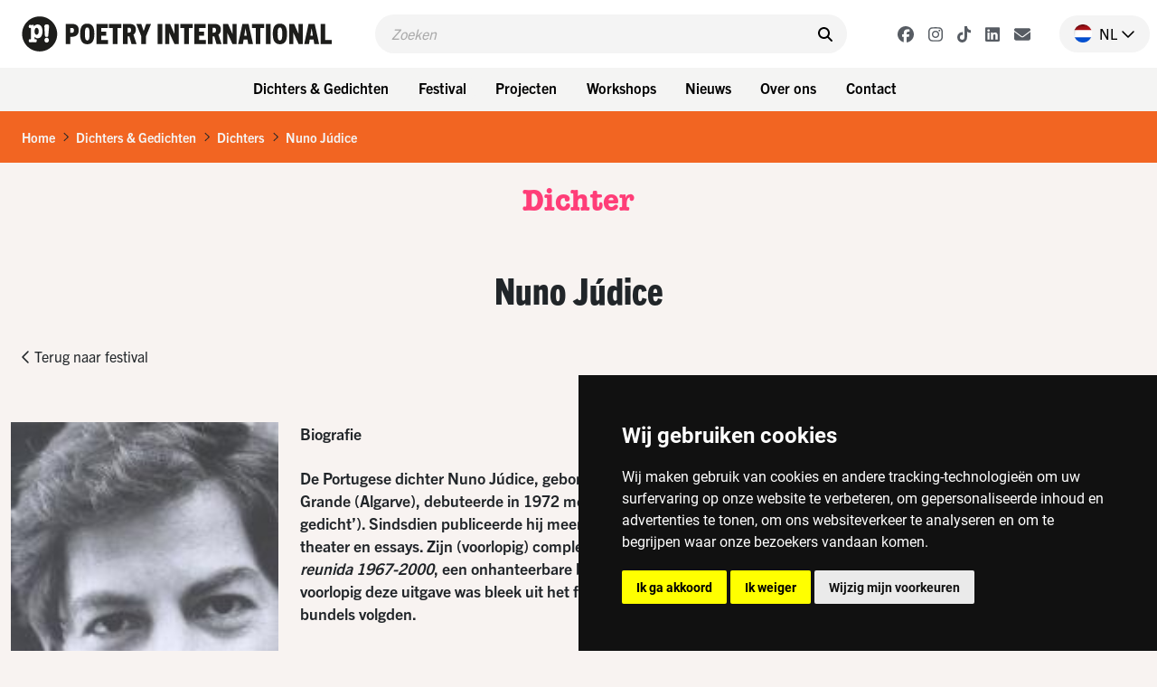

--- FILE ---
content_type: text/html; charset=UTF-8
request_url: https://www.poetryinternational.com/nl/poets-poems/poets/poet/102-4654_Judice?festivalyear=2007
body_size: 10579
content:
<!DOCTYPE html>
<html lang="nl">
<head>

<!-- Google Tag Manager hobl -->
<script>(function(w,d,s,l,i){w[l]=w[l]||[];w[l].push({'gtm.start':
    new Date().getTime(),event:'gtm.js'});var f=d.getElementsByTagName(s)[0],
    j=d.createElement(s),dl=l!='dataLayer'?'&l='+l:'';j.async=true;j.src=
    'https://www.googletagmanager.com/gtm.js?id='+i+dl;f.parentNode.insertBefore(j,f);
    })(window,document,'script','dataLayer','GTM-NJNVXDLZ');</script>
<!-- End Google Tag Manager -->

<!-- Google tag (gtag.js) -->
<script async src="https://www.googletagmanager.com/gtag/js?id=G-LTH06ZJDHS"></script>
<script>
  window.dataLayer = window.dataLayer || [];
  function gtag(){dataLayer.push(arguments);}
  gtag('js', new Date());
  gtag('config', 'G-LTH06ZJDHS');
</script>

<title>Nuno  Júdice - Portugal - Poetry International</title>
<meta charset="utf-8">
<meta name="viewport" content="width=device-width">
<meta name="search_title" content="Júdice">
<meta name="description" content="">
<meta name="robots" content="index, follow">
<link rel="icon" href="/favicon.ico">

<!-- ----------------------------------------------------------------
    ______ ____
   |  ____|  _ \       FreshBits BV
   | |__  | |_) |      Internet Communicatie
   |  __| |  _ <
   | |    | |_) |      Amsterdam, The Netherlands
   |_|    |____/       www.freshbits.nl

------------------------------------------------------------------>

<script src="https://code.jquery.com/jquery-3.2.1.min.js" integrity="sha256-hwg4gsxgFZhOsEEamdOYGBf13FyQuiTwlAQgxVSNgt4=" crossorigin="anonymous"></script>
<link href="https://cdn.jsdelivr.net/npm/bootstrap@5.0.2/dist/css/bootstrap.min.css" rel="stylesheet" integrity="sha384-EVSTQN3/azprG1Anm3QDgpJLIm9Nao0Yz1ztcQTwFspd3yD65VohhpuuCOmLASjC" crossorigin="anonymous">
<script src="https://cdn.jsdelivr.net/npm/bootstrap@5.0.2/dist/js/bootstrap.bundle.min.js" integrity="sha384-MrcW6ZMFYlzcLA8Nl+NtUVF0sA7MsXsP1UyJoMp4YLEuNSfAP+JcXn/tWtIaxVXM" crossorigin="anonymous"></script>

<link rel="preconnect" href="https://fonts.googleapis.com">
<link rel="preconnect" href="https://fonts.gstatic.com" crossorigin>
<link href="https://fonts.googleapis.com/css2?family=Cutive&family=Roboto+Condensed:wght@700&family=Roboto:wght@400;500;800&display=swap" rel="stylesheet">

<!-- American Typewriter -->
<link rel="stylesheet" href="https://use.typekit.net/jrb1jbd.css">
<!-- Trade Gothic Next -->
<link rel="stylesheet" href="https://use.typekit.net/ude1zad.css">

<!-- FontAwesome -->
<script src="/js/fontawesome/fontawesome.min.js"></script>
<script src="/js/fontawesome/regular.min.js"></script>
<script src="/js/fontawesome/light.min.js"></script>
<script src="/js/fontawesome/solid.min.js"></script>
<script src="/js/fontawesome/brands.min.js"></script>

<script src="/js/poetry.js" crossorigin="anonymous"></script>
<link rel="stylesheet" href="/css/poetry.css?v=202505092">

<script> 
                        (function(i,s,o,g,r,a,m){i['GoogleAnalyticsObject']=r;i[r]=i[r]||function(){
                        (i[r].q=i[r].q||[]).push(arguments)},i[r].l=1*new Date();a=s.createElement(o),
                        m=s.getElementsByTagName(o)[0];a.async=1;a.src=g;m.parentNode.insertBefore(a,m)
                        })(window,document,'script','//www.google-analytics.com/analytics.js','ga');
                        
                        ga('create', 'UA-138374832-1', 'poetryinternational.com');
                        ga('send', 'pageview'); 
                    </script>

                    <link rel="canonical" href="https://www.poetryinternational.com/nl/poets-poems/poets/poet/102-4654_Judice">
<link rel="stylesheet" type="text/css" media="screen" href="https://unpkg.com/swiper/swiper-bundle.min.css">
<script src="/js/xsutils.js?v=1674904861"></script>
<script src="/js/poetry.js?v=1745929624"></script>
<script src="https://unpkg.com/swiper/swiper-bundle.min.js"></script>
<meta property="og:url" content="https://www.poetryinternational.com/poets-poems/poets/poet/102-4654_Judice">
<meta property="og:type" content="website">
<meta property="og:image" content="https://www.poetryinternational.com/media/2/_resized/4654_portrait_njudice_w627_h627_bg.jpg">
<meta property="og:title" content="Nuno  Júdice">
<meta property="og:description" content="De Portugese dichter Nuno Júdice, geboren op 29 april 1949 te Mexilhoeira Grande (Algarve), debuteerde in 1972 met A noção de poema (‘Het begrip gedicht’). Sindsdien publiceerde...">
</head>
<body class="empty vervolg">
<!-- Google Tag Manager (noscript) hobl -->
<noscript><iframe src="https://www.googletagmanager.com/ns.html?id=GTM-NJNVXDLZ"
height="0" width="0" style="display:none;visibility:hidden"></iframe></noscript>
<!-- End Google Tag Manager (noscript) -->
    <div class="page-content">
        <header>
            <div class="d-flex justify-content-between ps-4 pe-2 pe-lg-0 py-3">
                <a href="http://www.poetryinternational.com/nl/" class="d-flex">
                    <img src="/images/logo_p.svg" alt="Poetry International" class="d-lg-none logo-mobile m-0">
                    <img src="/images/logo.svg" alt="Poetry International" class="d-none d-lg-inline-block">
                </a>                
                <div class="main-menu-search-wrapper mx-3 mx-lg-5">
                    <form class="main-menu-search d-flex py-2 px-3 w-100" action="http://www.poetryinternational.com/nl/search">
                        <input class="header-search-input border-0" type="text" name="q" placeholder="Zoeken">
                        <button type="submit" class="border-0 pe-0"><i class="fa-solid fa-search" aria-hidden="true"></i></button>
                    </form>
                </div>
                <div class="d-flex align-items-center">
                    <div class="header-social-buttons d-none d-lg-flex align-items-center me-4">
                        <a href="https://www.facebook.com/poetryint/"target="_blank" class="header-social-button mx-2"><i class="fa-brands fa-facebook"></i></a>
                        <a href="https://www.instagram.com/poetry_int/"target="_blank" class="header-social-button mx-2"><i class="fa-brands fa-instagram"></i></a>
                        <a href="https://www.tiktok.com/@poetry_int?_t=8kGOY9hoVo9&_r=1"target="_blank" class="header-social-button mx-2"><i class="fa-brands fa-tiktok"></i></a>
                        <a href="https://www.linkedin.com/company/poetry-international/mycompany/"target="_blank" class="header-social-button mx-2"><i class="fa-brands fa-linkedin"></i></a>
                        <a href="http://www.poetryinternational.com/nl/contact/contact/newsletter"target="_blank" class="header-social-button mx-2"><i class="fa-solid fa-envelope"></i></i></a>
                    </div>
                    <div class="nav-item dropdown language-switch me-2 pe-3">
                        <a class="nav-link dropdown-toggle d-flex align-items-center pe-0" href="#" id="langdropdown" role="button" data-bs-toggle="dropdown" aria-expanded="false">
                            <img src="/images/nl-flag.png" height="20" class="me-2"> <span class="text-uppercase me-1">nl</span> <i class="fa-regular fa-chevron-down"></i> 
                        </a>
                        <ul class="dropdown-menu dropdown-menu-right language-menu" aria-labelledby="langdropdown">
                            <li><a class="dropdown-item " href="/en/poets-poems/poets/poet/102-4654_Judice?festivalyear=2007">EN</a></li>
                            <li><a class="dropdown-item active" href="/nl/poets-poems/poets/poet/102-4654_Judice?festivalyear=2007">NL</a></li>
                        </ul>
                    </div>
                    <div class="menu-toggle-wrapper mx-2 d-lg-none" onclick="togglemainMenu()">
                        <div class="menu-toggle">
                            <span class="icon-bar"></span>
                            <span class="icon-bar"></span>
                            <span class="icon-bar"></span>
                        </div>
                        <div class="menu-toggle-label text-uppercase">Menu</div>
                    </div>
                </div>
            </div> 
            <div class="header-menu-wrapper d-none d-lg-flex justify-content-center p-2 w-100">
                
<div class="dropdown me-2"><button class="btn btn-menu">Dichters & Gedichten</button>
<div class="dropdown-menu-wrapper"><ul class="dropdown-menu">
<li><a class="dropdown-item" href="http://www.poetryinternational.com/nl/poets-poems/poems">Gedichten</a></li>
<li><a class="dropdown-item" href="http://www.poetryinternational.com/nl/poets-poems/poets">Dichters</a></li>
<li><a class="dropdown-item" href="http://www.poetryinternational.com/nl/poets-poems/articles">Artikelen</a></li>
<li><a class="dropdown-item" href="http://www.poetryinternational.com/nl/poets-poems/archive-tours">Archive tours</a></li>
<li><a class="dropdown-item" href="http://www.poetryinternational.com/nl/poets-poems/poetry-channel">Poetry Channel</a></li></ul></div></div>
<div class="dropdown me-2"><button class="btn btn-menu">Festival</button>
<div class="dropdown-menu-wrapper"><ul class="dropdown-menu">
<li><a class="dropdown-item" href="http://www.poetryinternational.com/nl/festival/festival-2026">Festival 2026</a></li>
<li><a class="dropdown-item" href="http://www.poetryinternational.com/nl/festival/festival2025">Festival 2025</a></li>
<li><a class="dropdown-item" href="http://www.poetryinternational.com/nl/festival/festival-archive">Festivalarchief 1970 - 2024</a></li></ul></div></div>
<div class="dropdown me-2"><button class="btn btn-menu">Projecten</button>
<div class="dropdown-menu-wrapper"><ul class="dropdown-menu">
<li><a class="dropdown-item" href="http://www.poetryinternational.com/nl/projects/bombing-of-poems">Bombing of Poems</a></li>
<li><a class="dropdown-item" href="http://www.poetryinternational.com/nl/projects/c-buddingh">C. Buddingh'-prijs</a></li>
<li><a class="dropdown-item" href="http://www.poetryinternational.com/nl/projects/poet-in-residence">Poet in Residence</a></li>
<li><a class="dropdown-item" href="http://www.poetryinternational.com/nl/projects/het-gedicht-is-een-bericht">Het gedicht is een bericht</a></li>
<li><a class="dropdown-item" href="http://www.poetryinternational.com/nl/projects/johan-polak-poezie-prijs">Johan Polak Poëzieprijs</a></li>
<li><a class="dropdown-item" href="http://www.poetryinternational.com/nl/projects/hardop">Hardop</a></li>
<li><a class="dropdown-item" href="http://www.poetryinternational.com/nl/projects/poetry-week">Poëzieweek</a></li>
<li><a class="dropdown-item" href="http://www.poetryinternational.com/nl/projects/lesweeksuriname">Lesweek Suriname</a></li>
<li><a class="dropdown-item" href="http://www.poetryinternational.com/nl/projects/woorden-worden-zinnen">Woorden Worden Zinnen</a></li></ul></div></div>
<div class="dropdown me-2"><button class="btn btn-menu">Workshops</button>
<div class="dropdown-menu-wrapper"><ul class="dropdown-menu">
<li><a class="dropdown-item" href="http://www.poetryinternational.com/nl/learn/for-schools">Voor scholen</a></li>
<li><a class="dropdown-item" href="http://www.poetryinternational.com/nl/learn/for-organisations-and-companies">Voor organisaties en bedrijven</a></li>
<li><a class="dropdown-item" href="http://www.poetryinternational.com/nl/learn/upcoming-workshops">Aankomende workshops</a></li>
<li><a class="dropdown-item" href="http://www.poetryinternational.com/nl/learn/spraakzaam-rotterdam">Spraakzaam Rotterdam</a></li></ul></div></div>
<div class="dropdown me-2"><button class="btn btn-menu">Nieuws</button>
<div class="dropdown-menu-wrapper"><ul class="dropdown-menu">
<li><a class="dropdown-item" href="http://www.poetryinternational.com/nl/news/news">Nieuws</a></li></ul></div></div>
<div class="dropdown me-2"><button class="btn btn-menu">Over ons</button>
<div class="dropdown-menu-wrapper"><ul class="dropdown-menu">
<li><a class="dropdown-item" href="http://www.poetryinternational.com/nl/about-us/wie-we-zijn">Wie we zijn</a></li>
<li><a class="dropdown-item" href="http://www.poetryinternational.com/nl/about-us/werken-bij-poetry">Werken bij Poetry</a></li>
<li><a class="dropdown-item" href="http://www.poetryinternational.com/nl/about-us/bestuur-governance">Bestuur & Governance</a></li></ul></div></div>
<div class="dropdown me-2"><button class="btn btn-menu">Contact</button>
<div class="dropdown-menu-wrapper"><ul class="dropdown-menu">
<li><a class="dropdown-item" href="http://www.poetryinternational.com/nl/contact/contact">Contact</a></li></ul></div></div>
            </div>
            <div class="d-none d-lg-none justify-content-center p-2 w-100 bg-lgray">
                <div class="fw-bold d-none d-lg-flex align-items-center me-3 txt-pink">Nieuw op Poetry</div> 
                <a href="/projects/bombing-of-poems/bombing-of-poems" class="btn btn-projects me-2">Bombing of Poems <i class="fa-regular fa-arrow-right"></i></a>
                <a href="/festival/festival/50-155_55th-Poetry-International-Festival-Rotterdam?day=thursday" class="btn btn-projects me-2">Openingsprogramma <i class="fa-regular fa-arrow-right"></i></a>  
                <a href="/projects/hardop/hardop" class="btn btn-projects me-2">Hardop! <i class="fa-regular fa-arrow-right"></i></a>
            </div>

        
        <div class="main-menu-wrapper w-100" id="mainMenu">
            <div class="main-menu">
                <div class="accordion py-3 border-bottom" id="mainMenuAccordion">
                    
<div class="accordion-item border-0"><div class="accordion-button py-0 collapsed shadow-none" type="button" data-bs-toggle="collapse" data-bs-target="#collapse169" aria-expanded="false" aria-controls="collapse169"><div class="accordion-button-label w-100 me-2 text-end fw-bold">Dichters & Gedichten</div><i class="fa-regular fa-chevron-down"></i></div>
			<div id="collapse169" class="accordion-collapse collapse" data-bs-parent="#mainMenuAccordion">
				
<div class="accordion-body pt-0 pe-4 text-end">
<a href="http://www.poetryinternational.com/nl/poets-poems/poems" class="d-block pe-4" id="pageid100">Gedichten</a>
<a href="http://www.poetryinternational.com/nl/poets-poems/poets" class="d-block pe-4" id="pageid101">Dichters</a>
<a href="http://www.poetryinternational.com/nl/poets-poems/articles" class="d-block pe-4" id="pageid184">Artikelen</a>
<a href="http://www.poetryinternational.com/nl/poets-poems/archive-tours" class="d-block pe-4" id="pageid106">Archive tours</a>
<a href="http://www.poetryinternational.com/nl/poets-poems/poetry-channel" class="d-block pe-4" id="pageid175">Poetry Channel</a></div>
			</div></div>
<div class="accordion-item border-0"><div class="accordion-button py-0 collapsed shadow-none" type="button" data-bs-toggle="collapse" data-bs-target="#collapse170" aria-expanded="false" aria-controls="collapse170"><div class="accordion-button-label w-100 me-2 text-end fw-bold">Festival</div><i class="fa-regular fa-chevron-down"></i></div>
			<div id="collapse170" class="accordion-collapse collapse" data-bs-parent="#mainMenuAccordion">
				
<div class="accordion-body pt-0 pe-4 text-end">
<a href="http://www.poetryinternational.com/nl/festival/festival-2026" class="d-block pe-4" id="pageid507">Festival 2026</a>
<a href="http://www.poetryinternational.com/nl/festival/festival2025" class="d-block pe-4" id="pageid181">Festival 2025</a>
<a href="http://www.poetryinternational.com/nl/festival/festival-archive" class="d-block pe-4" id="pageid187">Festivalarchief 1970 - 2024</a></div>
			</div></div>
<div class="accordion-item border-0"><div class="accordion-button py-0 collapsed shadow-none" type="button" data-bs-toggle="collapse" data-bs-target="#collapse335" aria-expanded="false" aria-controls="collapse335"><div class="accordion-button-label w-100 me-2 text-end fw-bold">Projecten</div><i class="fa-regular fa-chevron-down"></i></div>
			<div id="collapse335" class="accordion-collapse collapse" data-bs-parent="#mainMenuAccordion">
				
<div class="accordion-body pt-0 pe-4 text-end">
<a href="http://www.poetryinternational.com/nl/projects/bombing-of-poems" class="d-block pe-4" id="pageid348">Bombing of Poems</a>
<a href="http://www.poetryinternational.com/nl/projects/c-buddingh" class="d-block pe-4" id="pageid172">C. Buddingh'-prijs</a>
<a href="http://www.poetryinternational.com/nl/projects/poet-in-residence" class="d-block pe-4" id="pageid4">Poet in Residence</a>
<a href="http://www.poetryinternational.com/nl/projects/het-gedicht-is-een-bericht" class="d-block pe-4" id="pageid174">Het gedicht is een bericht</a>
<a href="http://www.poetryinternational.com/nl/projects/johan-polak-poezie-prijs" class="d-block pe-4" id="pageid347">Johan Polak Poëzieprijs</a>
<a href="http://www.poetryinternational.com/nl/projects/hardop" class="d-block pe-4" id="pageid357">Hardop</a>
<a href="http://www.poetryinternational.com/nl/projects/poetry-week" class="d-block pe-4" id="pageid363">Poëzieweek</a>
<a href="http://www.poetryinternational.com/nl/projects/lesweeksuriname" class="d-block pe-4" id="pageid374">Lesweek Suriname</a>
<a href="http://www.poetryinternational.com/nl/projects/woorden-worden-zinnen" class="d-block pe-4" id="pageid477">Woorden Worden Zinnen</a></div>
			</div></div>
<div class="accordion-item border-0"><div class="accordion-button py-0 collapsed shadow-none" type="button" data-bs-toggle="collapse" data-bs-target="#collapse171" aria-expanded="false" aria-controls="collapse171"><div class="accordion-button-label w-100 me-2 text-end fw-bold">Workshops</div><i class="fa-regular fa-chevron-down"></i></div>
			<div id="collapse171" class="accordion-collapse collapse" data-bs-parent="#mainMenuAccordion">
				
<div class="accordion-body pt-0 pe-4 text-end">
<a href="http://www.poetryinternational.com/nl/learn/for-schools" class="d-block pe-4" id="pageid344">Voor scholen</a>
<a href="http://www.poetryinternational.com/nl/learn/for-organisations-and-companies" class="d-block pe-4" id="pageid345">Voor organisaties en bedrijven</a>
<a href="http://www.poetryinternational.com/nl/learn/upcoming-workshops" class="d-block pe-4" id="pageid346">Aankomende workshops</a>
<a href="http://www.poetryinternational.com/nl/learn/spraakzaam-rotterdam" class="d-block pe-4" id="pageid54">Spraakzaam Rotterdam</a></div>
			</div></div>
<div class="accordion-item border-0"><div class="accordion-button py-0 collapsed shadow-none" type="button" data-bs-toggle="collapse" data-bs-target="#collapse176" aria-expanded="false" aria-controls="collapse176"><div class="accordion-button-label w-100 me-2 text-end fw-bold">Nieuws</div><i class="fa-regular fa-chevron-down"></i></div>
			<div id="collapse176" class="accordion-collapse collapse" data-bs-parent="#mainMenuAccordion">
				
<div class="accordion-body pt-0 pe-4 text-end">
<a href="http://www.poetryinternational.com/nl/news/news" class="d-block pe-4" id="pageid177">Nieuws</a></div>
			</div></div>
<div class="accordion-item border-0"><div class="accordion-button py-0 collapsed shadow-none" type="button" data-bs-toggle="collapse" data-bs-target="#collapse10" aria-expanded="false" aria-controls="collapse10"><div class="accordion-button-label w-100 me-2 text-end fw-bold">Over ons</div><i class="fa-regular fa-chevron-down"></i></div>
			<div id="collapse10" class="accordion-collapse collapse" data-bs-parent="#mainMenuAccordion">
				
<div class="accordion-body pt-0 pe-4 text-end">
<a href="http://www.poetryinternational.com/nl/about-us/wie-we-zijn" class="d-block pe-4" id="pageid68">Wie we zijn</a>
<a href="http://www.poetryinternational.com/nl/about-us/werken-bij-poetry" class="d-block pe-4" id="pageid67">Werken bij Poetry</a>
<a href="http://www.poetryinternational.com/nl/about-us/bestuur-governance" class="d-block pe-4" id="pageid11">Bestuur & Governance</a></div>
			</div></div>
<div class="accordion-item border-0"><div class="accordion-button py-0 collapsed shadow-none" type="button" data-bs-toggle="collapse" data-bs-target="#collapse336" aria-expanded="false" aria-controls="collapse336"><div class="accordion-button-label w-100 me-2 text-end fw-bold">Contact</div><i class="fa-regular fa-chevron-down"></i></div>
			<div id="collapse336" class="accordion-collapse collapse" data-bs-parent="#mainMenuAccordion">
				
<div class="accordion-body pt-0 pe-4 text-end">
<a href="http://www.poetryinternational.com/nl/contact/contact" class="d-block pe-4" id="pageid44">Contact</a></div>
			</div></div>
                    <!-- <a class="accordion-button-nosubs d-block py-0 pe-5 shadow-none" type="button" href="/projects/bombing-of-poems/bombing-of-poems"><div class="accordion-button-label w-100 me-2 text-end fw-bold">Bombing of Poems</div></a>
                    <a class="accordion-button-nosubs d-block py-0 pe-5 shadow-none" type="button" href="/festival/festival/50-155_55th-Poetry-International-Festival-Rotterdam?day=thursday"><div class="accordion-button-label w-100 me-2 text-end fw-bold">Openingsprogramma</div></a>
                    <a class="accordion-button-nosubs d-block py-0 pe-5 shadow-none" type="button" href="/projects/hardop/hardop"><div class="accordion-button-label w-100 me-2 text-end fw-bold">Hardop!</div></a> -->
                </div>
                <div class="sub-menu border-bottom py-3 pe-4 text-end">
                    <a href="https://cuspoetry.nl/newsletter/poetry/en" class="d-block pe-4">Newsletter</a><a href="/nl/about-us/werken-bij-poetry" class="d-block pe-4">Work at Poetry</a><a href="/nl/about-us/werken-bij-poetry/stagiar-mediadesign" class="d-block pe-4">Media design intern (f/m/x)</a><a href="/nl/about-us/werken-bij-poetry/stagiar-programmering" class="d-block pe-4">Program Intern (f/m/x)</a><a href="/nl/learn/for-schools" class="d-block pe-4">For schools</a><a href="/nl/learn/for-organisations-and-companies" class="d-block pe-4">For organisations and companies</a><a href="/nl/learn/upcoming-workshops" class="d-block pe-4">Upcoming workshops</a><a href="/nl/learn/spraakzaam-rotterdam" class="d-block pe-4">Spraakzaam Rotterdam</a><a href="/nl/projects/hardop" class="d-block pe-4">Hardop</a><a href="/nl/projects/lesweeksuriname" class="d-block pe-4">Lesweek Suriname</a><a href="/nl/projects/bombing-of-poems/location" class="d-block pe-4">Location</a><a href="/nl/projects/hardop/hardop" class="d-block pe-4">Hardop</a><a href="/nl/projects/lesweeksuriname/lesweeksuriname" class="d-block pe-4">Lesweek Suriname</a>
                </div>
            </div>

            <script>
                $('#mainMenuAccordion div.accordion-collapse').has('a.active-page').removeClass('collapse').addClass('show');
            </script>

        </div>

        </header>


        <div class="breadcrumb mb-0 py-3 px-4">
            <li class="breadcrumb-item active" aria-current="page"><a href="/nl/">Home</a></li><li class="breadcrumb-seperator"><i class="fa-regular fa-chevron-right mx-2"></i></li><li class="breadcrumb-item active" aria-current="page"><a href="/nl/poets-poems/">Dichters & Gedichten</a></li><li class="breadcrumb-seperator"><i class="fa-regular fa-chevron-right mx-2"></i></li><li class="breadcrumb-item active" aria-current="page"><a href="/nl/poets-poems/poets/">Dichters</a></li><li class="breadcrumb-seperator"><i class="fa-regular fa-chevron-right mx-2"></i></li><li class="breadcrumb-item active" aria-current="page"><a href="/nl/poets-poems/poets/poet/102-4654_Judice/">Nuno  Júdice</a></li>
        </div>

        <div class="pagetitle-wrapper text-center my-4">
            Dichter
        </div>

        <div class="pe--poet">

    <div class="title-wrapper text-center py-4">
        <h1 class="mb-0">Nuno  Júdice</h1>
    </div>
    
    
    <div class="container">
        <div class="row">
            <div class="col py-2">
                <a href="/nl/festival/festival/50-138_38th-Poetry-International-Festival-Rotterdam#festival-dichters" class="btn btn-text"><i class="fa-regular fa-chevron-left"></i> Terug naar festival</a>
            </div>
        </div>
    </div>
    

    <div class="container pb-5">
        <div class="row">
            <div class="col-12 col-md-9">

                <div class="row pt-5">
                    <div class="col-12 col-md-4">
                        <div class="poet-info-wrapper mb-4">
                            <div class="poet-info-image">
                                <img src="/media/2/_resized/4654_portrait_njudice_w336.jpg" class="w-100" alt="Nuno  Júdice">
                            </div>
                            <div class="poet-info p-3">
                                <div class="mb-5">
                                    <h2>Nuno  Júdice</h2>
                                </div>
                                <div class="poet-details">
                                    (Portugal, 1949)
                                </div>
                            </div>
                        </div>
                        
                    </div>

                    <div class="col-12 col-md-8 xs-area">
                        

                        <div class="fw-bold mb-4">
                            <div class="mb-4">Biografie</div>
                            De Portugese dichter Nuno J&uacute;dice, geboren op 29 april 1949 te Mexilhoeira Grande (Algarve), debuteerde in 1972 met <em>A no&ccedil;&atilde;o de poema</em> (&lsquo;Het begrip gedicht&rsquo;). Sindsdien publiceerde hij meer dan twintig dichtbundels, naast proza, theater en essays. Zijn (voorlopig) complete po&euml;zie verscheen in 2000: <em>Poesia reunida 1967-2000</em>, een onhanteerbare baksteen van 1117 pagina&rsquo;s. H&oacute;e voorlopig deze uitgave was bleek uit het feit dat in de jaren erna vier nieuwe bundels volgden.&nbsp;
                        </div>

                        Vertalingen van zijn po&euml;zie verschenen in het Frans, Engels, Spaans, Italiaans, Deens, Zweeds, Bulgaars, Tsjechisch en Ivriet. In Nederland verscheen in 1998, na zijn optreden op Poetry International, een kleine bloemlezing van dertien gedichten onder de titel <em>Recept om blauw te maken</em>, en in 2005 een grote anthologie getiteld <em>De emotie in kaart gebracht </em>(beide bij Wagner &amp; Van Santen).<br />
J&uacute;dices gedichten zijn veelal verhalend of anekdotisch, van aard, en elk van die verhaaltjes lijkt een hoofdstuk in het enorme verhaal dat zijn hele werk is. Het verrassende is dat de dichter soms zelf lijkt te verdwalen, wanneer hij, in de geschiedenis die hij vertelt, heel ergens anders uitkomt dan het begin doet vermoeden. In feite is die afdwaling ogenschijnlijk, en is het juist de onverwachte wending in de laatste regels die verraadt waar de dichter eigenlijk heen wilde.<br />
Zo&rsquo;n laatste vers doet ons beseffen dat we op de verkeerde weg zaten en dwingt ons het hele gedicht opnieuw te lezen. We zien dat bijvoorbeeld in &lsquo;Hoe het gedicht wordt gemaakt&rsquo;, waar een betoog over po&euml;zie vanaf zeker moment een liefdesverklaring blijkt te zijn. Eenzelfde proc&eacute;d&eacute; wordt gevolgd in &lsquo;Caf&eacute;tafel&rsquo;, terwijl een lichtelijk komische verhandeling over het eten van vijgen, in &lsquo;De vijgen van D. H. Lawrence&rsquo;, eindigt in de bewondering voor een naakt vrouwenlichaam.<br />
Ofschoon de gedichten van Nuno J&uacute;dice heel concrete zaken tot onderwerp hebben (een bloem, Delfts blauw, het geluid van regen op het raam, enz.), en er geen moeilijk woord in voorkomt, onttrekken ze zich op slinkse wijze aan een eenvoudige lezing. Met zijn werk heeft Nuno J&uacute;dice, die al vele malen in Rotterdam aanwezig was, zich gevestigd als een van de belangrijkste Portugese dichters van zijn generatie.<br />
<br />
August Willemsen<br />

                        
                        

                        <strong>Bibliografie<br />
<br />
Po&euml;zie in Portugees (selectie):</strong><br />
<br />
<em>A No&ccedil;&atilde;o de Poema</em>. Publica&ccedil;&otilde;es Dom Quixote, Lisbon, 1972.<br />
<em>As Inumer&aacute;veis &Aacute;guas</em>. Ass&iacute;rio &amp; Alvim, Lisbon, 1974.<br />
<em>O Mecanismo Rom&acirc;ntico da Fragmenta&ccedil;&atilde;o</em>. Inova, Porto, 1975.<br />
<em>O Corte na &Ecirc;nfase</em>. Inova, Oporto, 1978.<br />
<em>O Voo de Igitur num Copo de Dados</em>. &amp; etc., Lisbon, 1981.<br />
<em>Lira de L&iacute;quen.</em> (Pr&eacute;mio de Poesia do Pen Clube), Rolim, Lisbon, 1985.<br />
<em>A Condescend&ecirc;ncia do Ser</em>. Quetzal, Lisbon, 1988.<br />
<em>Enumera&ccedil;&atilde;o de Sombras</em>. Quetzal, Lisbon, 1989.<br />
<em>As Regras da Perspectiva</em>. (Dom Dinis Prijs), Quetzal, Lisbon, 1990.<br />
<em>Um Canto na Espessura do Tempo</em>. Quetzal, Lisbon, 1992.<br />
<em>Medita&ccedil;&atilde;o sobre Ru&iacute;nas</em>. (Portuguese Writers&rsquo; Association Grand Prize for Poetry), Quetzal, Lisbon, 1995.<br />
<em>O Movimento do Mundo</em>. Quetzal, Lisbon, 1996.<br />
<em>A Fonte da Vida</em>. Quetzal, Lisbon, 1997.<br />
<em>Teoria Geral do Sentimento</em>. Quetzal, Lisbon, 1999.<br />
<em>Poesia Reunida (1967-2000)</em>. Publica&ccedil;&otilde;es Dom Quixote, Lisbon, 2000.<br />
<em>Cartografia de Emo&ccedil;&otilde;es</em>. Publica&ccedil;&otilde;es Dom Quixote, Lisbon, 2001.<br />
<em>O Estado dos Campos</em>. Publica&ccedil;&otilde;es Dom Quixote, Lisbon, 2003.<br />
<br />
<strong>Werk in vertaling:<br />
<br />
Bulgaars</strong><br />
<em>Poesia</em>. Karina M., Sofia, 1999.<br />
<br />
<strong>Tsjechisch</strong><br />
<em>Sarlatova Zena</em>. Argo, 1999.<br />
<br />
<strong>Deens</strong><br />
<em>Vandlinier.</em> Brondum, Copenhagen, 1998.<br />
<br />
<strong>Nederlands</strong><br />
<em>Recept om blauw te maken</em>. Wagner &amp; Van Santen, Rotterdam, 1998.<br />
<br />
<strong>Engels</strong><br />
<em>Meditation on Ruins</em>. Archangel, 1997. Translation by Richard Zenith.<br />
<br />
<strong>Frans</strong><br />
<em>Les Degr&eacute;s du regard (anthologie)</em>. L&rsquo;Escampette, 1993. Vertaald door Michel Chandeigne.<br />
<em>Le Mouvement du monde</em>. Le Taillis Pr&eacute;, 2000. Vertaald door Michel Chandeigne.<br />
<em>Lignes d&rsquo;eau</em>. Fata Morgana, 2000. Vertaald door Jean-Pierre L&eacute;ger.<br />
<em>Jeu de reflets</em>. Chandeigne, 2001. Vertaald door Michel Chandeigne.<br />
<em>Un chant dans l&rsquo;&eacute;paisseur du temps suivi de M&eacute;ditation sur des ruines</em>. Po&eacute;sies/Gallimard, 1996. Vertaald door Michel Chandeigne.<br />
<br />
<strong>Ivriet</strong><br />
<em>Meditation on ruins</em>. Carmel, 2000. Vertaald door Ahron Amir.<br />
<br />
<strong>Italiaans</strong><br />
<em>Antologia</em>. Colpo di Fulmine, 1991. Vertaald door Adelina Aletti.<br />
<br />
<strong>Spaans</strong><br />
<em>Teor&iacute;a General del Sentimiento</em>. Trilce, 2001. Vertaald door Blanca Luz Pulido.<br />
<em>Un canto para la espessura del tiempo.</em> Calambur, 1995.<br />
<br />
<strong>Zweeds</strong><br />
<em>K&auml;llskrift</em>. Aura Latina, 1998. Vertaald door Lasse S&ouml;derberg.<br />
<br />
{newMp3Window url="media/original/32/9828_NunoJ_e_inter.mp3" title="Nuno J&uacute;dice interviewed by Michele Hutchison"}

                    </div>
                </div>

            </div>
            <div class="col-12 col-md-3 pt-5">

                <div class="side-block mb-4" data-filter="name">
                    <a href="#collapsePoems" data-bs-toggle="collapse" data-target="#collapsePoems" aria-expanded="true" role="button" class="d-flex justify-content-between align-items-center py-2">
                        <h2 class="h2-side px-3 mb-0">Gedichten</h2>
                        <i class="icon-control fa fa-chevron-up" aria-hidden="true"></i>
                    </a>
                    <div class="side-block-content link-list collapse show" id="collapsePoems">
                        
                            <a href="/nl/poets-poems/poems/poem/103-24354_SUSANA-8217-S-BATH">HET BAD VAN SUZANNA</a>
                        
                            <a href="/nl/poets-poems/poems/poem/103-4908_BIOGRAPHY">BIOGRAPHY</a>
                        
                            <a href="/nl/poets-poems/poems/poem/103-4922_VIATICUM">VIATICUM</a>
                        
                            <a href="/nl/poets-poems/poems/poem/103-24350_ITINERARY">REISGIDS</a>
                        
                            <a href="/nl/poets-poems/poems/poem/103-24355_SUNDAY-AT-HOME">ZONDAG THUIS</a>
                        
                            <a href="/nl/poets-poems/poems/poem/103-4910_EPITAPH">EPITAPH</a>
                        
                            <a href="/nl/poets-poems/poems/poem/103-4924_YES-I-WAS-A-PROPHET">“YES, I WAS A PROPHET”</a>
                        
                            <a href="/nl/poets-poems/poems/poem/103-24351_CAFe-TABLE">CAFÉTAFEL</a>
                        
                            <a href="/nl/poets-poems/poems/poem/103-24356_EUROPE-IN-ROTTERDAM">EUROPA IN ROTTERDAM</a>
                        
                            <a href="/nl/poets-poems/poems/poem/103-4912_ETHICS">ETHICS</a>
                        
                    </div>
                </div>

                

                
                <div class="side-block mb-4" data-filter="name">
                    <a href="#collapseFestival" data-bs-toggle="collapse" data-target="#collapseFestival" aria-expanded="true" role="button" class="d-flex justify-content-between align-items-center py-2">
                        <h2 class="h2-side px-3 mb-0">Festival</h2>
                        <i class="icon-control fa fa-chevron-up" aria-hidden="true"></i>
                    </a>
                    <div class="side-block-content link-list collapse show" id="collapseFestival">
                        
                            <a href="/nl/festival/festival/50-138_38th-Poetry-International-Festival-Rotterdam">38e Poetry International Festival Rotterdam</a>
                        
                            <a href="/nl/festival/festival/50-129_29th-Poetry-International-Festival-Rotterdam">29e Poetry International Festival Rotterdam</a>
                        
                    </div>
                </div>
                

            </div>
        </div>
    </div>

</div>





<!-- Slider -->
<div class="py-5">
    <div class="container">

        <div class="section-title mb-2 text-center">
            Gedichten
        </div>
        <div class="section-subtitle mb-5 text-center">Gedichten van Nuno  Júdice</div>


        <ul class="nav d-flex flex-wrap mb-3 justify-content-lg-end">
            <li class="nav-item" role="presentation">
                <div class="poem-slider-prev4654 btn btn-primary slider me-2" tabindex="0" role="button" aria-label="Prev slide"><i class="fa-solid fa-angle-left"></i></div>
            </li>
            <li class="nav-item" role="presentation">
                <div class="poem-slider-next4654 btn btn-primary slider" tabindex="0" role="button" aria-label="Next slide"><i class="fa-solid fa-angle-right"></i></div>
            </li>
        </ul> 
        <div class="swiper" id="slider4654">
            
            <div class="swiper-wrapper">
                <div class="pe--poem template_overview swiper-slide colorpalette4 col-lg-4 col-md-6 mb-4" id="poem24354">
    <a href="/nl/poets-poems/poems/poem/103-24354_SUSANA-8217-S-BATH">
        <div class="introblock d-flex flex-column py-3 px-4">
            <h3 class="introblock-title mb-3 flex-grow-1">
                HET BAD VAN SUZANNA
            </h3>
            <div class="introblock-footer d-flex justify-content-between">
                <div class="introblock-author fw-bold">
                    Nuno  Júdice
                </div>
                <div class="introblock-icons d-flex align-items-center">
                    
                    
                </div>
            </div>
        </div>
    </a>
</div><div class="pe--poem template_overview swiper-slide colorpalette4 col-lg-4 col-md-6 mb-4" id="poem4908">
    <a href="/nl/poets-poems/poems/poem/103-4908_BIOGRAPHY">
        <div class="introblock d-flex flex-column py-3 px-4">
            <h3 class="introblock-title mb-3 flex-grow-1">
                Biography
            </h3>
            <div class="introblock-footer d-flex justify-content-between">
                <div class="introblock-author fw-bold">
                    Nuno  Júdice
                </div>
                <div class="introblock-icons d-flex align-items-center">
                    
                    
                </div>
            </div>
        </div>
    </a>
</div><div class="pe--poem template_overview swiper-slide colorpalette4 col-lg-4 col-md-6 mb-4" id="poem4922">
    <a href="/nl/poets-poems/poems/poem/103-4922_VIATICUM">
        <div class="introblock d-flex flex-column py-3 px-4">
            <h3 class="introblock-title mb-3 flex-grow-1">
                Viaticum
            </h3>
            <div class="introblock-footer d-flex justify-content-between">
                <div class="introblock-author fw-bold">
                    Nuno  Júdice
                </div>
                <div class="introblock-icons d-flex align-items-center">
                    
                    
                </div>
            </div>
        </div>
    </a>
</div><div class="pe--poem template_overview swiper-slide colorpalette4 col-lg-4 col-md-6 mb-4" id="poem24350">
    <a href="/nl/poets-poems/poems/poem/103-24350_ITINERARY">
        <div class="introblock d-flex flex-column py-3 px-4">
            <h3 class="introblock-title mb-3 flex-grow-1">
                REISGIDS
            </h3>
            <div class="introblock-footer d-flex justify-content-between">
                <div class="introblock-author fw-bold">
                    Nuno  Júdice
                </div>
                <div class="introblock-icons d-flex align-items-center">
                    
                    
                </div>
            </div>
        </div>
    </a>
</div><div class="pe--poem template_overview swiper-slide colorpalette4 col-lg-4 col-md-6 mb-4" id="poem24355">
    <a href="/nl/poets-poems/poems/poem/103-24355_SUNDAY-AT-HOME">
        <div class="introblock d-flex flex-column py-3 px-4">
            <h3 class="introblock-title mb-3 flex-grow-1">
                ZONDAG THUIS
            </h3>
            <div class="introblock-footer d-flex justify-content-between">
                <div class="introblock-author fw-bold">
                    Nuno  Júdice
                </div>
                <div class="introblock-icons d-flex align-items-center">
                    
                    
                </div>
            </div>
        </div>
    </a>
</div><div class="pe--poem template_overview swiper-slide colorpalette4 col-lg-4 col-md-6 mb-4" id="poem4910">
    <a href="/nl/poets-poems/poems/poem/103-4910_EPITAPH">
        <div class="introblock d-flex flex-column py-3 px-4">
            <h3 class="introblock-title mb-3 flex-grow-1">
                Epitaph
            </h3>
            <div class="introblock-footer d-flex justify-content-between">
                <div class="introblock-author fw-bold">
                    Nuno  Júdice
                </div>
                <div class="introblock-icons d-flex align-items-center">
                    
                    
                </div>
            </div>
        </div>
    </a>
</div><div class="pe--poem template_overview swiper-slide colorpalette4 col-lg-4 col-md-6 mb-4" id="poem4924">
    <a href="/nl/poets-poems/poems/poem/103-4924_YES-I-WAS-A-PROPHET">
        <div class="introblock d-flex flex-column py-3 px-4">
            <h3 class="introblock-title mb-3 flex-grow-1">
                “Yes, I was a Prophet”
            </h3>
            <div class="introblock-footer d-flex justify-content-between">
                <div class="introblock-author fw-bold">
                    Nuno  Júdice
                </div>
                <div class="introblock-icons d-flex align-items-center">
                    
                    
                </div>
            </div>
        </div>
    </a>
</div><div class="pe--poem template_overview swiper-slide colorpalette4 col-lg-4 col-md-6 mb-4" id="poem24351">
    <a href="/nl/poets-poems/poems/poem/103-24351_CAFe-TABLE">
        <div class="introblock d-flex flex-column py-3 px-4">
            <h3 class="introblock-title mb-3 flex-grow-1">
                CAFÉTAFEL
            </h3>
            <div class="introblock-footer d-flex justify-content-between">
                <div class="introblock-author fw-bold">
                    Nuno  Júdice
                </div>
                <div class="introblock-icons d-flex align-items-center">
                    
                    
                </div>
            </div>
        </div>
    </a>
</div><div class="pe--poem template_overview swiper-slide colorpalette4 col-lg-4 col-md-6 mb-4" id="poem24356">
    <a href="/nl/poets-poems/poems/poem/103-24356_EUROPE-IN-ROTTERDAM">
        <div class="introblock d-flex flex-column py-3 px-4">
            <h3 class="introblock-title mb-3 flex-grow-1">
                EUROPA IN ROTTERDAM
            </h3>
            <div class="introblock-footer d-flex justify-content-between">
                <div class="introblock-author fw-bold">
                    Nuno  Júdice
                </div>
                <div class="introblock-icons d-flex align-items-center">
                    
                    
                </div>
            </div>
        </div>
    </a>
</div><div class="pe--poem template_overview swiper-slide colorpalette4 col-lg-4 col-md-6 mb-4" id="poem4912">
    <a href="/nl/poets-poems/poems/poem/103-4912_ETHICS">
        <div class="introblock d-flex flex-column py-3 px-4">
            <h3 class="introblock-title mb-3 flex-grow-1">
                Ethics
            </h3>
            <div class="introblock-footer d-flex justify-content-between">
                <div class="introblock-author fw-bold">
                    Nuno  Júdice
                </div>
                <div class="introblock-icons d-flex align-items-center">
                    
                    
                </div>
            </div>
        </div>
    </a>
</div><div class="pe--poem template_overview swiper-slide colorpalette4 col-lg-4 col-md-6 mb-4" id="poem24353">
    <a href="/nl/poets-poems/poems/poem/103-24353_POEM">
        <div class="introblock d-flex flex-column py-3 px-4">
            <h3 class="introblock-title mb-3 flex-grow-1">
                GEDICHT
            </h3>
            <div class="introblock-footer d-flex justify-content-between">
                <div class="introblock-author fw-bold">
                    Nuno  Júdice
                </div>
                <div class="introblock-icons d-flex align-items-center">
                    
                    
                </div>
            </div>
        </div>
    </a>
</div><div class="pe--poem template_overview swiper-slide colorpalette4 col-lg-4 col-md-6 mb-4" id="poem4906">
    <a href="/nl/poets-poems/poems/poem/103-4906_ARCHAEOLOGY">
        <div class="introblock d-flex flex-column py-3 px-4">
            <h3 class="introblock-title mb-3 flex-grow-1">
                Archaeology
            </h3>
            <div class="introblock-footer d-flex justify-content-between">
                <div class="introblock-author fw-bold">
                    Nuno  Júdice
                </div>
                <div class="introblock-icons d-flex align-items-center">
                    
                    
                </div>
            </div>
        </div>
    </a>
</div><div class="pe--poem template_overview swiper-slide colorpalette4 col-lg-4 col-md-6 mb-4" id="poem10017">
    <a href="/nl/poets-poems/poems/poem/103-10017_HOW-TO-MAKE-A-POEM">
        <div class="introblock d-flex flex-column py-3 px-4">
            <h3 class="introblock-title mb-3 flex-grow-1">
                HOE HET GEDICHT WORDT GEMAAKT
            </h3>
            <div class="introblock-footer d-flex justify-content-between">
                <div class="introblock-author fw-bold">
                    Nuno  Júdice
                </div>
                <div class="introblock-icons d-flex align-items-center">
                    
                        <i class="fa-regular fa-headphones-alt"></i>
                    
                    
                </div>
            </div>
        </div>
    </a>
</div><div class="pe--poem template_overview swiper-slide colorpalette4 col-lg-4 col-md-6 mb-4" id="poem4916">
    <a href="/nl/poets-poems/poems/poem/103-4916_MEDITATION-ON-RUINS">
        <div class="introblock d-flex flex-column py-3 px-4">
            <h3 class="introblock-title mb-3 flex-grow-1">
                Meditation on Ruins
            </h3>
            <div class="introblock-footer d-flex justify-content-between">
                <div class="introblock-author fw-bold">
                    Nuno  Júdice
                </div>
                <div class="introblock-icons d-flex align-items-center">
                    
                    
                </div>
            </div>
        </div>
    </a>
</div><div class="pe--poem template_overview swiper-slide colorpalette4 col-lg-4 col-md-6 mb-4" id="poem24357">
    <a href="/nl/poets-poems/poems/poem/103-24357_D-H-LAWRENCE-8217-S-FIGS">
        <div class="introblock d-flex flex-column py-3 px-4">
            <h3 class="introblock-title mb-3 flex-grow-1">
                DE VIJGEN VAN D.H. LAWRENCE
            </h3>
            <div class="introblock-footer d-flex justify-content-between">
                <div class="introblock-author fw-bold">
                    Nuno  Júdice
                </div>
                <div class="introblock-icons d-flex align-items-center">
                    
                    
                </div>
            </div>
        </div>
    </a>
</div><div class="pe--poem template_overview swiper-slide colorpalette4 col-lg-4 col-md-6 mb-4" id="poem24352">
    <a href="/nl/poets-poems/poems/poem/103-24352_THE-LAND-OF-NEVER">
        <div class="introblock d-flex flex-column py-3 px-4">
            <h3 class="introblock-title mb-3 flex-grow-1">
                HET LAND VAN NOOIT
            </h3>
            <div class="introblock-footer d-flex justify-content-between">
                <div class="introblock-author fw-bold">
                    Nuno  Júdice
                </div>
                <div class="introblock-icons d-flex align-items-center">
                    
                    
                </div>
            </div>
        </div>
    </a>
</div><div class="pe--poem template_overview swiper-slide colorpalette4 col-lg-4 col-md-6 mb-4" id="poem4920">
    <a href="/nl/poets-poems/poems/poem/103-4920_THE-GOLDEN-AGE">
        <div class="introblock d-flex flex-column py-3 px-4">
            <h3 class="introblock-title mb-3 flex-grow-1">
                The Golden Age
            </h3>
            <div class="introblock-footer d-flex justify-content-between">
                <div class="introblock-author fw-bold">
                    Nuno  Júdice
                </div>
                <div class="introblock-icons d-flex align-items-center">
                    
                    
                </div>
            </div>
        </div>
    </a>
</div><div class="pe--poem template_overview swiper-slide colorpalette4 col-lg-4 col-md-6 mb-4" id="poem4918">
    <a href="/nl/poets-poems/poems/poem/103-4918_RECIPE-FOR-MAKING-THE-COLOUR-BLUE">
        <div class="introblock d-flex flex-column py-3 px-4">
            <h3 class="introblock-title mb-3 flex-grow-1">
                Recipe for Making the Colour Blue
            </h3>
            <div class="introblock-footer d-flex justify-content-between">
                <div class="introblock-author fw-bold">
                    Nuno  Júdice
                </div>
                <div class="introblock-icons d-flex align-items-center">
                    
                    
                </div>
            </div>
        </div>
    </a>
</div><div class="pe--poem template_overview swiper-slide colorpalette4 col-lg-4 col-md-6 mb-4" id="poem4914">
    <a href="/nl/poets-poems/poems/poem/103-4914_HOMAGE-TO-ST-JOHN-OF-THE-CROSS">
        <div class="introblock d-flex flex-column py-3 px-4">
            <h3 class="introblock-title mb-3 flex-grow-1">
                Homage to St John of the Cross
            </h3>
            <div class="introblock-footer d-flex justify-content-between">
                <div class="introblock-author fw-bold">
                    Nuno  Júdice
                </div>
                <div class="introblock-icons d-flex align-items-center">
                    
                    
                </div>
            </div>
        </div>
    </a>
</div>    
            </div>
            <div class="swiper-scrollbar" id="sliderScrollbar4654"></div>
        </div>
    
    </div>
    <script>
        $(function() { 
            
            var swiper = new Swiper('#slider4654', {
                spaceBetween: 20,
                navigation: {
                    nextEl: '.poem-slider-next4654',
                    prevEl: '.poem-slider-prev4654',
                },
                scrollbar: {
                    el: '#sliderScrollbar4654',
                    hide: true,
                },
                breakpoints: {
                        640: {
                            slidesPerView: 2,
                            spaceBetween: 20,
                        },
                        768: {
                            slidesPerView: 3,
                            spaceBetween: 20,
                        },
                        1024: {
                            slidesPerView: 4,
                            spaceBetween: 22,
                        },
                },
                loop: false,
            });
    
        });
        
    </script>
</div>

        <section class="sponsors bg-beige" id="partners">
            <div class="container">
                <div class="row py-4 border-top">
                    <div class="col-lg-3"><h5 class="mb-3">Sponsors</h5></div>
                    <div class="col-lg-9 d-flex">
                        <div class="d-flex flex-wrap">
                            <div class="d-flex align-content-center mb-4 pe-4 me-3"><img src="/images/logo-GR_Basis_RGB_2021.png" class="footer-sponsor-image horizontal align-self-center" alt="Gemeente Rotterdam"></div>
                            <div class="d-flex align-content-center mb-4 pe-4 me-3"><img src="/images/logo-Nederlands-Letterenfonds-logo-RGB.png" class="footer-sponsor-image horizontal align-self-center" alt="Nederlands Letterenfonds" style="height: 39px;"></div>
                            
                            <div class="d-flex align-content-center mb-4 pe-4 me-3"><img src="/images/sponsors/logo_v-fonds.png" class="footer-sponsor-image horizontal align-self-center" alt="V Fonds"></div>
                            <div class="d-flex align-content-center mb-4 pe-4 me-3"><img src="/images/sponsors/logo_fonds21.png" class="footer-sponsor-image horizontal align-self-center" alt="Fonds21"></div>
                            <div class="d-flex align-content-center mb-4 pe-4 me-3"><img src="/images/sponsors/logo_vsb-fonds.png" class="footer-sponsor-image horizontal align-self-center" alt="VSB fonds"></div>
                            <div class="d-flex align-content-center mb-4 pe-4 me-3"><img src="/images/sponsors/logo_maatschappij-nut-algemeen.png" class="footer-sponsor-image horizontal align-self-center" alt="Maatschappij tot Nut van ’t Algemeen"></div>
                            <div class="d-flex align-content-center mb-4 pe-4 me-3"><img src="/images/sponsors/logo_volkskracht.png" class="footer-sponsor-image horizontal align-self-center" alt="Volkskracht"></div>
                            <div class="d-flex align-content-center mb-4 pe-4 me-3"><img src="/images/sponsors/logo_literatuur-vlaanderen.png" class="footer-sponsor-image horizontal align-self-center" alt="Literatuur Vlaanderen"></div>
                            <div class="d-flex align-content-center mb-4 pe-4 me-3"><img src="/images/sponsors/logo_cultuur-loket-digitall.png" class="footer-sponsor-image horizontal align-self-center" alt="DigitAll"></div>
                            <div class="d-flex align-content-center mb-4 pe-4 me-3"><img src="/images/sponsors/logo_koninkrijk-der-nederlanden.png" class="footer-sponsor-image horizontal align-self-center" alt="Ambassade van het Koninkrijk der Nederlanden in Suriname"></div>
                            <div class="d-flex align-content-center mb-4 pe-4 me-3"><img src="/images/sponsors/logo_erasmus-stichting.png" class="footer-sponsor-image horizontal align-self-center" alt="Erasmusstichting"></div>
                            
                            
                            
                            <div class="d-flex align-content-center mb-4 pe-4 me-3"><img src="/images/logo-stichting-van-beuningen-peterich-fonds.png" class="footer-sponsor-image horizontal align-self-center" alt="Stichting Van Beuningen Peterich-fonds" style="height: 39px;"></div>
                            <div class="d-flex align-content-center mb-4 pe-4 me-3 justify-content-center"><img src="/images/cf_logo-zwart.png" class="footer-sponsor-image align-self-center" alt="Prins Bernhard cultuurfonds"></div>
                            <div class="d-flex align-content-center mb-4 pe-4 me-3"><img src="/images/logo-Lira_fond.png" class="footer-sponsor-image horizontal align-self-center" alt="Lira fonds" style="height: 30px;"></div>
                            <div class="d-flex align-content-center mb-4 pe-4 me-3 justify-content-center"><img src="/images/sponsors/logo_versopolis.png" class="footer-sponsor-image align-self-center" alt="Versopolis"></div>
                            <div class="d-flex align-content-center mb-4 pe-2 me-2 justify-content-center"><img src="/images/sponsors/logo_J_E_Jurriaanse_2020.png" class="footer-sponsor-image align-self-center" style="max-width: 170px;"  alt="J.E. Jurriaanse"></div>
                            <div class="d-flex align-content-center mb-4 pe-2 me-3 justify-content-center"><img src="/images/sponsors/logo_NL_fundedbyEU.png" class="footer-sponsor-image align-self-center" style="max-height: 100px;" alt="Gefinancierd door de Europese Unie"></div>
                            <div class="d-flex align-content-center mb-4 pe-4 me-3 justify-content-center"><img src="/images/sponsors/logo_EliseMathilde.png" class="footer-sponsor-image align-self-center" alt="Elise Mathilde Fonds"></div>
                            <div class="d-flex align-content-center mb-4 pe-4 me-3 justify-content-center"><img src="/images/sponsors/logo_VanWijngaarden-Boot.png" class="footer-sponsor-image align-self-center" alt="Stichting Verzameling van Wijngaarden-Boot"></div>
                            <div class="d-flex align-content-center mb-4 pe-4 me-3 justify-content-center"><img src="/images/sponsors/logo_Veerhuis_2.png" class="footer-sponsor-image align-self-center" alt="Veerhuis"></div>
                            <div class="d-flex align-content-center mb-4 pe-4 me-3 justify-content-center"><img src="/images/sponsors/logo_VDM.png" class="footer-sponsor-image align-self-center" alt="VDM"></div>
                            <div class="d-flex align-content-center mb-4 pe-4 me-3 justify-content-center"><img src="/images/sponsors/logo_college-fine-and-applied-arts-university-illinois.png" class="footer-sponsor-image align-self-center" style="max-width: 181px; opacity: 0.75;" alt="College Fine and applied arts - University Illinois"></div>
                            <div class="d-flex align-content-center mb-4 pe-4 me-3 justify-content-center"><img src="/images/sponsors/logo_rotterdam-festivals.png" class="footer-sponsor-image align-self-center" alt="Rotterdam festivals"></div>
                        </div>
                    </div>
                </div>
            </div>
        </section>

        <footer class="footer bg-beige">
            <div class="container">

                <div class="row py-4 border-top small">
                    <div class="col-lg-3"><h5>Nieuwsbrief</h5></div>
                    <div class="col-md-9 d-md-flex align-items-center">
                        <div>Schrijf je in voor onze nieuwsbrief</div>
                        <a href="http://www.poetryinternational.com/nl/contact/contact/newsletter" class="btn btn-primary ms-3">Inschrijven</a>
                    </div>
                </div>
                <div class="row py-4 border-top small">
                    <div class="col-md-6">
                        &copy; 2022 Poetry International.
                    </div>
                    <div class="col-md-6 d-md-flex justify-content-end">
                        <a href="#" id="open_preferences_center" class="me-3">Update cookies preferences</a> <a href="http://www.poetryinternational.com/nl/privacy-statement" class="d-inline-block me-3">Privacyverklaring</a></p>
                    </div>
                </div>
            </div>
        </footer>

    </div>


<!-- Cookie Consent by TermsFeed https://www.TermsFeed.com -->
<script type="text/javascript" src="https://www.termsfeed.com/public/cookie-consent/4.1.0/cookie-consent.js" charset="UTF-8"></script>
<script type="text/javascript" charset="UTF-8">
document.addEventListener('DOMContentLoaded', function () {
cookieconsent.run({"notice_banner_type":"simple","consent_type":"express","palette":"dark","language":"nl","page_load_consent_levels":["necessary","functionality","tracking","targeting"],"notice_banner_reject_button_hide":false,"preferences_center_close_button_hide":false,"page_refresh_confirmation_buttons":false,"website_name":"Poetry International","website_privacy_policy_url":"https://www.poetryinternational.com/nl/privacy-statement"});
});
</script>

<!-- start of TikTok-->
<script type="text/plain" data-cookie-consent="tracking">
		!function (w, d, t) {
		  w.TiktokAnalyticsObject=t;var ttq=w[t]=w[t]||[];ttq.methods=["page","track","identify","instances","debug","on","off","once","ready","alias","group","enableCookie","disableCookie"],ttq.setAndDefer=function(t,e){t[e]=function(){t.push([e].concat(Array.prototype.slice.call(arguments,0)))}};for(var i=0;i<ttq.methods.length;i++)ttq.setAndDefer(ttq,ttq.methods[i]);ttq.instance=function(t){for(var e=ttq._i[t]||[],n=0;n<ttq.methods.length;n++
)ttq.setAndDefer(e,ttq.methods[n]);return e},ttq.load=function(e,n){var i="https://analytics.tiktok.com/i18n/pixel/events.js";ttq._i=ttq._i||{},ttq._i[e]=[],ttq._i[e]._u=i,ttq._t=ttq._t||{},ttq._t[e]=+new Date,ttq._o=ttq._o||{},ttq._o[e]=n||{};n=document.createElement("script");n.type="text/javascript",n.async=!0,n.src=i+"?sdkid="+e+"&lib="+t;e=document.getElementsByTagName("script")[0];e.parentNode.insertBefore(n,e)};
		
		  ttq.load('CG096IJC77UENQEJK5O0');
		  ttq.page();
		}(window, document, 'ttq');
	</script>
<!-- end of TikTok-->


<noscript>Free cookie consent management tool by <a href="https://www.termsfeed.com/privacy-policy-generator/">TermsFeed Free Privacy Policy Generator</a></noscript>
<!-- End Cookie Consent by TermsFeed https://www.TermsFeed.com -->


</body>
</html>
